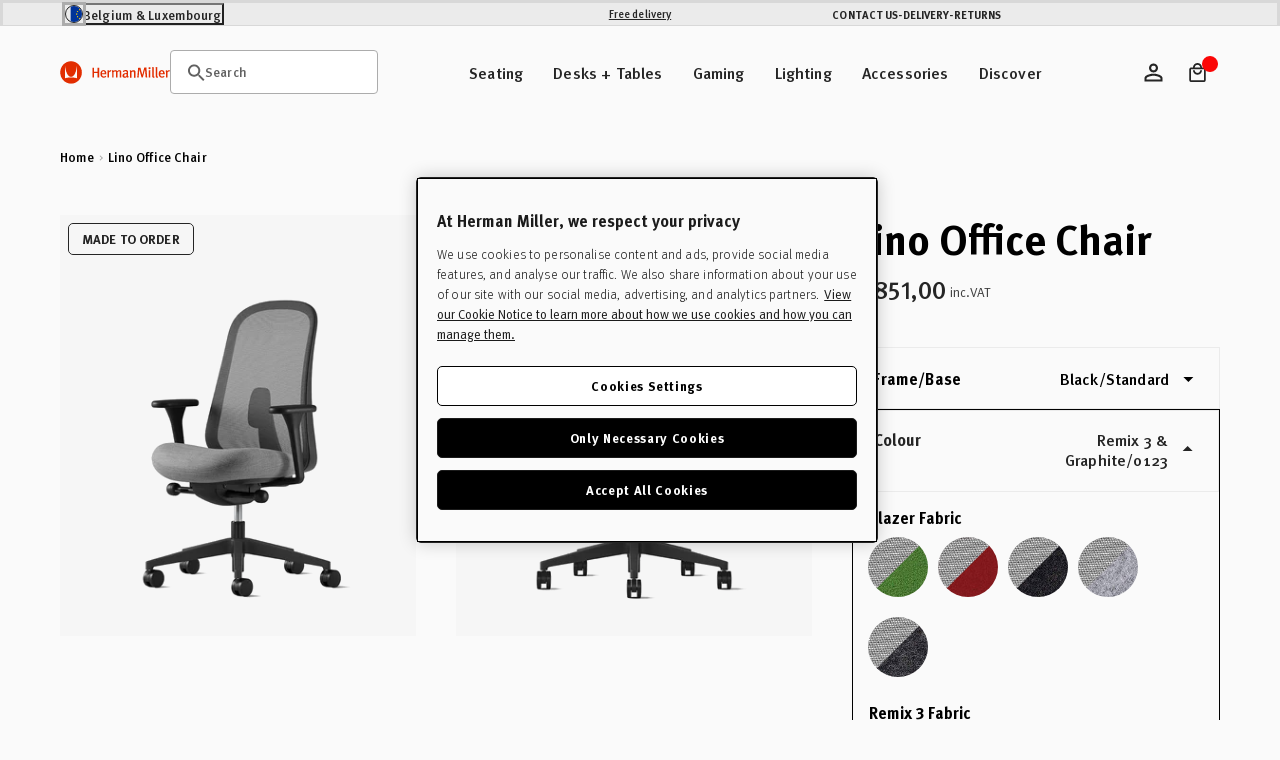

--- FILE ---
content_type: text/javascript
request_url: https://eustore.hermanmiller.com/cdn/shop/t/85/assets/jquery-custom-recently-viewed.js?v=182503117055535974881766061401
body_size: -249
content:
var JunoRecentlyViewed=function(module,$){"use strict";var init,$el,numberOfItemsToTrack,thisProductHandle,allRecentProducts=[],productsAdded;return init=function(){$el=jQuery(".recently-viewed .product-grid"),numberOfItemsToTrack=10,thisProductHandle=$el.attr("data-handle"),productsAdded=0;for(var i=0;i<numberOfItemsToTrack;i++)if(localStorage.getItem("recentlyViewed-"+i)&&productsAdded<numberOfItemsToTrack-1&&thisProductHandle!=localStorage.getItem("recentlyViewed-"+i)){var productHandle=localStorage.getItem("recentlyViewed-"+i),productUrl="/products/"+productHandle+"?view=item-ajax",productHTML="";jQuery.ajax({type:"GET",url:productUrl,processData:!1,contentType:!1,success:function(data){productHTML=data,$el.hasClass("owl-carousel")?$el.trigger("add.owl.carousel",productHTML).trigger("refresh.owl.carousel"):$el.append(productHTML)}}),productsAdded++}productsAdded>0&&$el.parents(".recently-viewed").eq(0).addClass("show")},module={init:init},module}(JunoRecentlyViewed||{},jQuery);jQuery(document).ready(function(){JunoRecentlyViewed.init()});
//# sourceMappingURL=/cdn/shop/t/85/assets/jquery-custom-recently-viewed.js.map?v=182503117055535974881766061401


--- FILE ---
content_type: text/javascript
request_url: https://eustore.hermanmiller.com/cdn/shop/t/85/assets/jquery-custom-switcher-store.js?v=73189495773016231261766061402
body_size: 661
content:
if(window.storeSwitcherSettings){const settings=window.storeSwitcherSettings,thisSelectedTitle=settings.selectedTitle,thisSelectedFlagSvg=settings.selectedFlagSvg;let thisSelectedImage="",thisFlagSvg="",thisFullName="";settings.selectedImage.length>0&&(thisSelectedImage=settings.selectedImage);let storesData=settings.storesData,thisShopUrl=`${Shopify.routes.url}`;thisShopUrl.includes("kazam-development")?thisShopUrl="https://ukstore.hermanmiller.com/":thisShopUrl.includes("kazam-apmea-test")&&(thisShopUrl="https://www.hermanmiller.hk/");const currentlyStore=storesData.filter(el=>el.link.indexOf(thisShopUrl)!==-1),europeData=storesData.filter(el=>el.area=="a"),asiaPacificData=storesData.filter(el=>el.area=="b"),northAmericaData=storesData.filter(el=>el.area=="c"),othersStore=storesData.filter(el=>el.link.indexOf(thisShopUrl)===-1),areaEuropeHeading=settings.areas.a,asiaPacificHeading=settings.areas.b,northAmericaHeading=settings.areas.c,$storeToggle=jQuery(".js-country-selector-generate-flag");$storeList=jQuery(".switcher-store-list-js");const thisStoreData=currentlyStore[0],thisStoreName=thisStoreData.name,thisStoreCode=thisStoreData.code,thisStoreLink=thisStoreData.link,thisStoreCurrency=thisStoreData.currency,thisStoreFullName=thisStoreData.title,thisStoreFlag=thisStoreData.flag_svg;thisFullName=thisStoreFullName,thisFlagSvg=thisStoreFlag,thisSelectedTitle!=""&&(thisFullName=thisSelectedTitle),thisSelectedFlagSvg!=""?thisFlagSvg=thisSelectedFlagSvg.replace("<svg ",'<svg class="absolute inset-0 w-full h-full scale-[1.45]" '):thisSelectedImage!=""&&(thisFlagSvg=`<img class="absolute inset-0 w-full h-full scale-[1.45]" src="${thisSelectedImage}" alt="${thisFullName}" />`);let thisStoresRequestPath=window.location.pathname;thisStoresRequestPath.length==1&&(thisStoresRequestPath="");const buildStoreToggle=()=>{const classes="block relative w-[16px] h-[16px] border border-solid border-white outline outline-solid outline-grey-10 rounded-full overflow-hidden";currentlyStore.length?$storeToggle.append(`<span class="${classes}">${thisFlagSvg}</span><span class="max-lg:hidden">${thisFullName}</span>`):$storeToggle.append(`<span><span class="${classes}">${thisSelectedFlagSvg}</span><span class="max-lg:hidden">${thisSelectedTitle}</span></span>`)},buildStoreList=()=>{renderList(europeData,areaEuropeHeading),renderList(asiaPacificData,asiaPacificHeading),renderList(northAmericaData,northAmericaHeading)},renderList=(listData,heading)=>{if(listData.length){let html=`
        <div class="col-span-1">
          <h6 class="text-[13px] max-lg:pb-[20px] max-lg:border-b max-lg:border-solid max-lg:border-grey-110 select-none text-left leading-1 tracking-1 mb-[16px]">
            ${heading}
          </h6>
          <ul class="flex flex-col gap-y-[8px]">
      `;listData.forEach(el=>{let elRequestPath=thisStoresRequestPath;el.is_shopify_store==!1&&(elRequestPath="");const link=el.link.replace(/\/$/,"")+elRequestPath+"?storeRedirect="+el.name;html+=`
          <li>
            <a
              href="${link}"
              class="hover:opacity-50 transition-opacity select-none cursor-pointer leading-none text-[13px] tracking-1 flex items-center gap-x-[8px]"
              tabindex="-1"
            >
              <span class="block relative w-[16px] h-[16px]">
                ${el.flag_svg}
              </span>
              ${el.title} (${el.currency})
            </a>
          </li>
        `}),html+=`
          </ul>
        </div>
      `,$storeList.append(html)}};(()=>{buildStoreToggle(),buildStoreList()})()}
//# sourceMappingURL=/cdn/shop/t/85/assets/jquery-custom-switcher-store.js.map?v=73189495773016231261766061402
